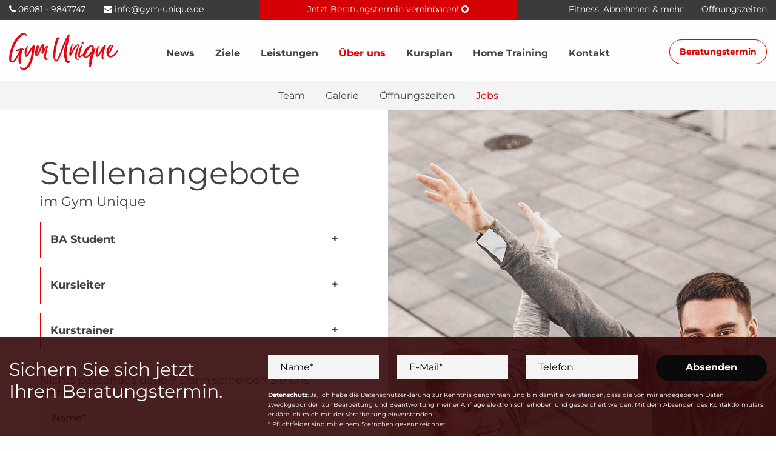

--- FILE ---
content_type: text/html; charset=utf-8
request_url: https://www.gym-unique.de/ueber-uns/jobs.html
body_size: 6820
content:
<!DOCTYPE html>
<html class="no-js" lang="de">
<head>

<meta charset="utf-8">
<!-- 
	#####
	  ###
	    #
	#####  igroup Internetagentur GmbH & Co. KG
	#####  Ewald-Renz-Str. 1
	#####  76669 Bad Schönborn
	#####  E-Mail: info@i-group.de
	#####  Internet: www.i-group.de
	###
	#

	This website is powered by TYPO3 - inspiring people to share!
	TYPO3 is a free open source Content Management Framework initially created by Kasper Skaarhoj and licensed under GNU/GPL.
	TYPO3 is copyright 1998-2018 of Kasper Skaarhoj. Extensions are copyright of their respective owners.
	Information and contribution at https://typo3.org/
-->




<meta name="generator" content="TYPO3 CMS">
<meta http-equiv="x-ua-compatible" content="ie=edge,chrome=1">
<meta name="robots" content="index,follow">
<meta name="viewport" content="width=device-width, initial-scale=1, maximum-scale=1">
<meta http-equiv="cleartype" content="on">


<link rel="stylesheet" type="text/css" href="/typo3temp/assets/css/ffa881a9ff.css?1539178027" media="all">
<link rel="stylesheet" type="text/css" href="/typo3conf/ext/ig_template/Resources/Public/Fonts/fonts.css?1667381162" media="all">
<link rel="stylesheet" type="text/css" href="/typo3conf/ext/ig_template/Resources/Public/Vendor/Fancybox/Css/jquery.fancybox.min.css?1511818698" media="all">
<link rel="stylesheet" type="text/css" href="/typo3conf/ext/ig_template/Resources/Public/Vendor/Swiper/Css/swiper.min.css?1535359419" media="all">
<link rel="stylesheet" type="text/css" href="/typo3conf/ext/ig_template/Resources/Public/Dist/Css/app.css?1541160783" media="all">
<link rel="stylesheet" type="text/css" href="/typo3conf/ext/ig_template/Resources/Public/Vendor/FontAwesome/Css/font-awesome.min.css?1498116904" media="all">
<link rel="stylesheet" type="text/css" href="/typo3conf/ext/ig_template/Resources/Public/Vendor/AnimateCss/Css/animate.min.css?1498116904" media="all">
<link rel="stylesheet" type="text/css" href="/typo3conf/ext/ig_template/Resources/Public/Dist/Css/print.css?1516808624" media="print">
<link rel="stylesheet" type="text/css" href="/typo3conf/ext/ig_iframe/Resources/Public/Css/ig_iframe.css?1505916538" media="all">
<link rel="stylesheet" type="text/css" href="/typo3conf/ext/ig_gallery/Resources/Public/Vendor/OwlCarousel/Css/owl.carousel.min.css?1513077441" media="all">
<link rel="stylesheet" type="text/css" href="/typo3temp/assets/css/5803171523.css?1608637110" media="all">



<script src="/typo3conf/ext/ig_iframe/Resources/Public/JavaScript/ig_iframe.js?1521019877" type="text/javascript"></script>


<link rel="shortcut icon" href="/favicon.ico">
<script>
// Set to the same value as the web property used on the site
var gaProperty = 'UA-128547078-1';

// Disable tracking if the opt-out cookie exists.
var disableStr = 'ga-disable-' + gaProperty;
if (document.cookie.indexOf(disableStr + '=true') > -1) {
  window[disableStr] = true;
}

// Opt-out function
function gaOptout() {
  document.cookie = disableStr + '=true; expires=Thu, 31 Dec 2099 23:59:59 UTC; path=/';
  window[disableStr] = true;
}
</script>
<!-- Global Site Tag (gtag.js) - Google Analytics -->
<script async src="https://www.googletagmanager.com/gtag/js?id=UA-128547078-1"></script>
<script>
  window.dataLayer = window.dataLayer || [];
  function gtag(){dataLayer.push(arguments);}
  gtag('js', new Date());

  gtag('config', 'UA-128547078-1', { 'anonymize_ip': true });
</script>
<title>Jobs  im Fitnessstudio Neu-Anspach (Hochtaunuskreis ): Gym Unique</title><meta name="description" content=""><link rel="canonical" href="https://www.gym-unique.de/ueber-uns/jobs.html" /><meta property="og:type" content="website" /><meta property="og:title" content="Jobs" /><meta property="og:url" content="https://www.gym-unique.de/ueber-uns/jobs.html" /><meta property="og:site_name" content="im Fitnessstudio Neu-Anspach (Hochtaunuskreis ): Gym Unique" /><meta name="twitter:card" content="summary" />
<script>var IgTemplateSettings = {"headerScrolledAt":"24","headerScrollToggleMinWidth":"640","bannerAdjust":"1","fixedHorizontalSubMenu":"1","backToTopButtonAt":"300","backToTopButtonAnimationDuration":"400","backToTopButtonMinWidth":"640","hideMetaBarOnScrolled":"0"};</script>
</head>
<body> <header id="header"> <div class="meta-bar"> <div class="row collapse"> <div class="columns xlarge-4 xlarge-push-4 xxlarge-6 xxlarge-push-3 no-padding-x cta-bar-container"> <div class="cta-bar only-top visible"> <a href="/beratungstermin.html"> <span class="cta-bar-text-full">Passen wir zu Ihnen? - Jetzt Beratungstermin vereinbaren!</span> <span class="cta-bar-text-reduced">Jetzt Beratungstermin vereinbaren!</span> <i class="fa fa-plus-circle"></i> </a> </div> </div> <div class="columns small-8 xmedium-6 xlarge-4 xlarge-pull-4 xxlarge-3 xxlarge-pull-6"> <div class="meta-bar-contact"> <a href="tel:06081 - 9847747"> <i class="fa fa-phone"></i> <span>06081 - 9847747</span> </a> <a href="mailto:info@gym-unique.de"> <i class="fa fa-envelope"></i> <span>info@gym-unique.de</span> </a> </div> </div> <div class="columns small-4 xmedium-6 xlarge-4 xxlarge-3"> <nav class="meta-bar-menu"><ul class="level-1"><li><a href="/">Fitness, Abnehmen & mehr</a></li> <li class="has-dropdown opening-times"> <input type="checkbox" id="toggle-opening-times" class="input-menu" /> <label for="toggle-opening-times" class="label-menu toggle-opening-times" onclick=""> <i class="fa fa-clock-o"></i> <span>Öffnungszeiten</span> </label> <div class="meta-bar-dropdown dropdown-opening-times"> <div class="tx-ig-location"> <table class="ce-table location-opening-hours"> </table> <table class="ce-table location-opening-hours"> <tr> <td> Montag – Freitag </td> <td> 07:00 - 22:00 Uhr <br> </td> </tr> <tr> <td> Samstag + Sonntag </td> <td> 10:00 - 19:00 Uhr <br> </td> </tr> <tr> <td> Feiertag </td> <td> 10:00 - 19:00 Uhr <br> </td> </tr> </table> </div> <a href="/ueber-uns/oeffnungszeiten.html" class="more">Alle Öffnungszeiten</a> </div> </li> </ul></nav> </div> </div> </div> <div class="header-main"> <div class="row"> <div class="columns large-12"> <div class="logo"> <a href="/" title="Gym Unique: Fitnessstudio Neu-Anspach"><img src="/typo3conf/ext/ig_template/Resources/Public/Media/gym-unique-logo.svg" width="370" height="124" alt="Gym Unique: Fitnessstudio Neu-Anspach" ></a> </div> <div class="row"> <div class="columns large-12 large-centered"> <nav class="menu-main"> <input type="checkbox" id="toggle-menu-main" class="input-menu" /> <label for="toggle-menu-main" class="label-menu toggle-menu-main" onclick=""> <span></span> </label> <ul class="level-1"> <li> <a href="/news.html" title="News"> News </a> </li> <li class=" sub"> <a href="/ziele.html" title="Ziele"> Ziele </a> <input type="checkbox" id="toggle-menu-43" class="input-menu" /> <label for="toggle-menu-43" class="label-menu"> <i class="fa fa-angle-down"></i> <i class="fa fa-angle-up"></i> </label> <ul class="level-2"> <li> <a href="/ziele/abnehmen.html" title="Abnehmen"> Abnehmen </a> </li> <li> <a href="/ziele/stark-sein.html" title="Stark sein"> Stark sein </a> </li> <li> <a href="/ziele/gesund-sein.html" title="Gesund sein"> Gesund sein </a> </li> <li> <a href="/ziele/ausgleich-finden.html" title="Ausgleich finden"> Ausgleich finden </a> </li> </ul> </li> <li class=" sub"> <a href="/leistungen.html" title="Leistungen"> Leistungen </a> <input type="checkbox" id="toggle-menu-44" class="input-menu" /> <label for="toggle-menu-44" class="label-menu"> <i class="fa fa-angle-down"></i> <i class="fa fa-angle-up"></i> </label> <ul class="level-2"> <li class=" sub"> <a href="/leistungen/sport-fitness.html" title="Sport &amp; Fitness"> Sport &amp; Fitness <i class="fa fa-angle-right"></i> </a> <input type="checkbox" id="toggle-menu-117" class="input-menu" /> <label for="toggle-menu-117" class="label-menu"> <i class="fa fa-angle-down"></i> <i class="fa fa-angle-up"></i> </label> <ul class="level-3"> <li> <a href="/leistungen/sport-fitness/cardiotraining.html" title="Cardiotraining"> Cardiotraining </a> </li> <li> <a href="/leistungen/sport-fitness/krafttraining.html" title="Krafttraining"> Krafttraining </a> </li> <li> <a href="/leistungen/sport-fitness/rueckentraining.html" title="Rückentraining"> Rückentraining </a> </li> <li> <a href="/leistungen/sport-fitness/faszientraining.html" title="Faszientraining"> Faszientraining </a> </li> <li> <a href="/leistungen/sport-fitness/vibrationstraining.html" title="Vibrationstraining"> Vibrationstraining </a> </li> <li> <a href="/leistungen/sport-fitness/functional-training.html" title="Functional Training"> Functional Training </a> </li> <li> <a href="/leistungen/sport-fitness/freihantelbereich.html" title="Freihantelbereich"> Freihantelbereich </a> </li> </ul> </li> <li class=" sub"> <a href="/leistungen/gesundheit/firmenfitness.html" title="Gesundheit"> Gesundheit <i class="fa fa-angle-right"></i> </a> <input type="checkbox" id="toggle-menu-130" class="input-menu" /> <label for="toggle-menu-130" class="label-menu"> <i class="fa fa-angle-down"></i> <i class="fa fa-angle-up"></i> </label> <ul class="level-3"> <li> <a href="/leistungen/gesundheit/firmenfitness.html" title="Firmenfitness"> Firmenfitness </a> </li> </ul> </li> <li class=" sub"> <a href="/leistungen/wellness/massage.html" title="Wellness"> Wellness <i class="fa fa-angle-right"></i> </a> <input type="checkbox" id="toggle-menu-135" class="input-menu" /> <label for="toggle-menu-135" class="label-menu"> <i class="fa fa-angle-down"></i> <i class="fa fa-angle-up"></i> </label> <ul class="level-3"> <li> <a href="/leistungen/wellness/massage.html" title="Massage"> Massage </a> </li> <li> <a href="/leistungen/wellness/solarium.html" title="Solarium"> Solarium </a> </li> </ul> </li> </ul> </li> <li class="act sub"> <a href="/ueber-uns.html" title="Über uns"> Über uns </a> <input type="checkbox" id="toggle-menu-4" class="input-menu" /> <label for="toggle-menu-4" class="label-menu"> <i class="fa fa-angle-down"></i> <i class="fa fa-angle-up"></i> </label> <ul class="level-2"> <li> <a href="/ueber-uns/team.html" title="Team"> Team </a> </li> <li> <a href="/ueber-uns/galerie.html" title="Galerie"> Galerie </a> </li> <li> <a href="/ueber-uns/oeffnungszeiten.html" title="Öffnungszeiten"> Öffnungszeiten </a> </li> <li class="act"> <a href="/ueber-uns/jobs.html" title="Jobs"> Jobs </a> </li> </ul> </li> <li> <a href="/kursplan.html" title="Kursplan"> Kursplan </a> </li> <li> <a href="/home-training.html" title="Home Training"> Home Training </a> </li> <li> <a href="/kontakt.html" title="Kontakt"> Kontakt </a> </li> <li class="menu-main-cta"> <a href="/beratungstermin.html" title="Beratungstermin" class="button hollow menu-main-cta-secondary">Beratungstermin</a> </li> </ul> </nav> </div> </div> </div> </div> </div> </header> <div class="banner"> </div> <nav class="menu-sub"> <ul class="level-1"> <li> <a href="/ueber-uns/team.html" title="Team">Team</a> </li> <li> <a href="/ueber-uns/galerie.html" title="Galerie">Galerie</a> </li> <li> <a href="/ueber-uns/oeffnungszeiten.html" title="Öffnungszeiten">Öffnungszeiten</a> </li> <li class="act"> <a href="/ueber-uns/jobs.html" title="Jobs">Jobs</a> </li> </ul> </nav> <main> <div id="c1014" class="frame frame-default frame-type-fluidcontent_content frame-layout-0"><section class="big-image-text bgcolor-1 big-image-text-image-side-right"><div class="big-image-text-image bgcolor-1" style="background-image:url(/fileadmin/content/jobs-fitnessstudio-neu-anspach-gym-unique.jpg);background-position:center center;background-repeat:no-repeat;"></div><div class="row" data-equalizer="big-image-text" data-equalize-on="large" data-equalize-on-stack="false"><div class="columns large-6 large-push-6 big-image-text-image-column bgcolor-1" data-equalizer-watch="big-image-text" style="background-image:url(/fileadmin/content/jobs-fitnessstudio-neu-anspach-gym-unique.jpg);background-position:center center;background-repeat:no-repeat;"></div><div class="columns large-6 large-pull-6" data-equalizer-watch="big-image-text"><div class="big-image-text-content"><div id="c388" class="frame frame-default frame-type-fluidcontent_content frame-layout-0"><div class="headline-text-element type-left alignment-top"><div class="headline-text-element-wrap"><h2 class="headline-text-element-headline">Stellenangebote</h2><h3 class="headline-text-element-description">im Gym Unique</h3></div></div></div><div id="c1015" class="frame frame-default frame-type-fluidcontent_content frame-layout-0"><ul class="accordion" data-accordion data-allow-all-closed="true"><li class="accordion-item" data-accordion-item><a href="#" class="accordion-title"><p>BA Student</p></a><div class="accordion-content" data-tab-content><div id="c1035" class="frame frame-default frame-type-textpic frame-layout-0"><header><h4 class=""> Duales Studium zum Bachelor of Arts </h4></header><div class="ce-textpic ce-center ce-above"><div class="ce-bodytext"><p>Wir bieten unseren Mitgliedern auf über 800 qm einen modernen Trainingsbereich mit einer Vielfalt an unterschiedlichen Kursen im Monat und einer großen Anzahl an unterschiedlichen Möglichkeiten.<br /> Wir suchen eine duale Student/-in.<br /><br /><strong>Wir bilden aus zur:</strong></p><ul><li>Fitness-Ökonom</li><li>Sportökonom</li><li>Gesundheitsmanager</li></ul><p>Der Bachelor in Fitness und Wirtschaft setzt Abitur oder Fachabitur voraus. Du bist fitnessbegeistert, sprichst gut deutsch und englisch und die MS Office Programme gehören zu Deinen Grundkenntnissen?<br /> Du bist flexibel, motiviert, lernst gerne dazu und hast ein offenes Ohr für Deine Mitmenschen. Du bist interessiert an den Bereichen Fitness, Gesundheit, Wellness, Organisation und Vertrieb.&nbsp; Des Weiteren hast Du Freude an organisatorischen und kaufmännischen Aufgaben. Wenn Du Abwechslung liebst und einen Beruf mit Zukunft suchst, dann ist ein duales Studium, die Kombination aus Unterricht und der Praxiserfahrung, genau das Richtige für Dich.<br /> Wir freuen uns über Deine Bewerbung, inkl. Lebenslauf und Zeugnissen.</p></div></div></div><div id="c1041" class="frame frame-default frame-type-div frame-layout-0"><hr class="ce-div" /></div></div></li><li class="accordion-item" data-accordion-item><a href="#" class="accordion-title"><p>Kursleiter</p></a><div class="accordion-content" data-tab-content><div id="c1037" class="frame frame-default frame-type-text frame-layout-0"><header><h4 class=""> Werde Kursleiter bei uns! </h4></header><p>Macht es Dir Spaß mit Menschen zu arbeiten, sie zu motivieren und ihnen bei ihren Wünschen zu helfen?<br /><br /> Du solltest: &nbsp;<br /> &nbsp;&nbsp;&nbsp; • eine Ausbildung für den Bereich Group Fitness vorweisen<br /> &nbsp;&nbsp;&nbsp; • bereits Erfahrung als Kursleiter haben<br /> &nbsp;&nbsp;&nbsp; • unsere Kunden motivieren&nbsp;<br /> &nbsp;&nbsp;&nbsp; • respektvoll und fair im Team und mit Mitgliedern umgehen&nbsp;<br /><br /> Wir bieten:<br /> &nbsp;&nbsp;&nbsp; • einen attraktiven Arbeitsplatz&nbsp;<br /> &nbsp;&nbsp;&nbsp; • ein angenehmes Arbeitsklima<br /> &nbsp;&nbsp;&nbsp; • interne und externe Weiterbildungsmaßnahmen für Deinen Erfolg</p></div></div></li><li class="accordion-item" data-accordion-item><a href="#" class="accordion-title"><p>Kurstrainer</p></a><div class="accordion-content" data-tab-content><div id="c1042" class="frame frame-default frame-type-text frame-layout-0"><header><h4 class=""> Kurstrainer für alle gängigen Kurse gesucht! </h4></header><p>Macht es Dir Spaß mit Menschen zu arbeiten, sie zu motivieren und ihnen bei ihren Wünschen zu helfen?<br /><br /> Du solltest: &nbsp;<br /> &nbsp;&nbsp;&nbsp; • bereits Erfahrung als Kurstrainer haben<br /> &nbsp;&nbsp;&nbsp; • unsere Kunden motivieren&nbsp;<br /> &nbsp;&nbsp;&nbsp; • respektvoll und fair im Team und mit Mitgliedern umgehen&nbsp;<br /><br /> Wir bieten:<br /> &nbsp;&nbsp;&nbsp; • einen attraktiven Arbeitsplatz&nbsp;<br /> &nbsp;&nbsp;&nbsp; • ein angenehmes Arbeitsklima<br /> &nbsp;&nbsp;&nbsp; • interne und externe Weiterbildungsmaßnahmen für Deinen Erfolg</p></div></div></li></ul></div><div id="c1040" class="frame frame-default frame-type-div frame-layout-0"><hr class="ce-div" /></div><div id="c1039" class="frame frame-default frame-type-text frame-layout-0"><header><h4 class=""> Nichts passendes dabei? Dann schreiben Sie uns einfach: </h4></header></div><div id="c1036" class="frame frame-default frame-type-shortcut frame-layout-0"><div id="c19" class="frame frame-default frame-type-form_formframework frame-layout-0"><form enctype="multipart/form-data" method="post" class="form-custom" id="contact" action="/ueber-uns/jobs.html?tx_form_formframework%5Baction%5D=perform&amp;tx_form_formframework%5Bcontroller%5D=FormFrontend&amp;cHash=2f9428f4a7e494731bc0d42b85249e48#contact"><div><input type="hidden" name="tx_form_formframework[contact][__state]" value="TzozOToiVFlQTzNcQ01TXEZvcm1cRG9tYWluXFJ1bnRpbWVcRm9ybVN0YXRlIjoyOntzOjI1OiIAKgBsYXN0RGlzcGxheWVkUGFnZUluZGV4IjtpOjA7czoxMzoiACoAZm9ybVZhbHVlcyI7YTowOnt9fQ==ff9686dc4692379db39b7c6a35320d13c5651e83" /><input type="hidden" name="tx_form_formframework[__trustedProperties]" value="a:1:{s:7:&quot;contact&quot;;a:5:{s:4:&quot;name&quot;;i:1;s:5:&quot;email&quot;;i:1;s:7:&quot;website&quot;;i:1;s:7:&quot;message&quot;;i:1;s:13:&quot;__currentPage&quot;;i:1;}}9ae2c3ed3c5f4756e87d32755bacd4558595136e" /></div><div class="input-wrap field-type-text"><label for="contact-name">Name*</label><input required="required" id="contact-name" type="text" name="tx_form_formframework[contact][name]" /></div><div class="input-wrap field-type-text"><label for="contact-email">E-Mail*</label><input required="required" id="contact-email" type="email" name="tx_form_formframework[contact][email]" /></div><input placeholder="Website*" autocomplete="off" class="contact_website" id="contact-website" type="text" name="tx_form_formframework[contact][website]" /><div class="input-wrap field-type-textarea"><label for="contact-message">Eigene Nachricht*</label><textarea required="required" class="xxlarge" id="contact-message" name="tx_form_formframework[contact][message]"></textarea></div><div class="clearfix"><div class="data-protection-info text-tiny"><p><strong>Datenschutz</strong>: Ja, ich habe die <a href="/datenschutz.html">Datenschutzerklärung</a> zur Kenntnis genommen und bin damit einverstanden, dass die von mir angegebenen Daten zweckgebunden zur Bearbeitung und Beantwortung meiner Anfrage elektronisch erhoben und gespeichert werden. Mit dem Absenden des Kontaktformulars erkläre ich mich mit der Verarbeitung einverstanden.</p></div></div><div class="actions"><button class="button button-submit" type="submit" name="tx_form_formframework[contact][__currentPage]" value="1"> Absenden </button></div><p class="text-tiny"> * Pflichtfelder sind mit einem Sternchen gekennzeichnet. </p></form></div></div></div></div></div></section></div> <div class="page-cta"> <div class="row"> <div class="columns medium-4"> <h2 class="h3">Sichern Sie sich jetzt<br/>Ihren Beratungstermin.</h2> </div> <div class="columns medium-8"> <div id="c1006" class="frame frame-default frame-type-form_formframework frame-layout-0"><form enctype="multipart/form-data" method="post" class="form-custom" id="cta-footer" action="/ueber-uns/jobs.html?tx_form_formframework%5Baction%5D=perform&amp;tx_form_formframework%5Bcontroller%5D=FormFrontend&amp;cHash=2f9428f4a7e494731bc0d42b85249e48#cta-footer"><div><input type="hidden" name="tx_form_formframework[cta-footer][__state]" value="TzozOToiVFlQTzNcQ01TXEZvcm1cRG9tYWluXFJ1bnRpbWVcRm9ybVN0YXRlIjoyOntzOjI1OiIAKgBsYXN0RGlzcGxheWVkUGFnZUluZGV4IjtpOjA7czoxMzoiACoAZm9ybVZhbHVlcyI7YTowOnt9fQ==ff9686dc4692379db39b7c6a35320d13c5651e83" /><input type="hidden" name="tx_form_formframework[__trustedProperties]" value="a:1:{s:10:&quot;cta-footer&quot;;a:5:{s:7:&quot;website&quot;;i:1;s:4:&quot;name&quot;;i:1;s:5:&quot;email&quot;;i:1;s:5:&quot;phone&quot;;i:1;s:13:&quot;__currentPage&quot;;i:1;}}a4208e345ac9d0a7612e37ef60793a4fe574a01e" /></div><input autocomplete="off" class="contact_website" id="cta-footer-website" type="text" name="tx_form_formframework[cta-footer][website]" /><div class="row"><div class="columns xsmall-6 small-6 medium-6 large-3 xlarge-3"><div class="input-wrap field-type-text"><label for="cta-footer-name">Name*</label><input required="required" id="cta-footer-name" type="text" name="tx_form_formframework[cta-footer][name]" /></div></div><div class="columns xsmall-6 small-6 medium-6 large-3 xlarge-3"><div class="input-wrap field-type-text"><label for="cta-footer-email">E-Mail*</label><input required="required" id="cta-footer-email" type="email" name="tx_form_formframework[cta-footer][email]" /></div></div><div class="columns xsmall-6 small-6 medium-12 large-3 xlarge-3"><div class="input-wrap field-type-text"><label for="cta-footer-phone">Telefon</label><input id="cta-footer-phone" type="text" name="tx_form_formframework[cta-footer][phone]" /></div></div><div class="columns xsmall-6 small-6 medium-12 large-3 xlarge-3"><button class="button button-submit expanded" type="submit" name="tx_form_formframework[cta-footer][__currentPage]" value="1"> Absenden </button></div></div><div class="clearfix"><div class="data-protection-info text-tiny"><p><strong>Datenschutz</strong>: Ja, ich habe die <a href="/datenschutz.html">Datenschutzerklärung</a> zur Kenntnis genommen und bin damit einverstanden, dass die von mir angegebenen Daten zweckgebunden zur Bearbeitung und Beantwortung meiner Anfrage elektronisch erhoben und gespeichert werden. Mit dem Absenden des Kontaktformulars erkläre ich mich mit der Verarbeitung einverstanden.</p></div></div><p class="text-tiny"> * Pflichtfelder sind mit einem Sternchen gekennzeichnet. </p></form></div> </div> </div> <div class="page-cta-arrows"> <i class="fa fa-angle-up"></i> <i class="fa fa-angle-down"></i> </div> </div> </main> <footer id="footer"> <div id="c585" class="frame frame-default frame-type-fluidcontent_content frame-layout-0"><div class="footer-top" itemscope itemtype="http://schema.org/HealthClub"><meta itemprop="priceRange" content="5€-99€" /><div class="row"><div class="columns large-12"><div class="footer-contact"><div class="row medium-up-2 large-up-4" data-equalizer="footer-contact"><div class="column"><div class="footer-contact-box" data-equalizer-watch="footer-contact"><div class="footer-contact-box-inner"><a href="mailto:info@gym-unique.de"><i class="fa fa-envelope" aria-hidden="true"></i><span itemprop="email">Schreiben Sie uns</span></a></div></div></div><div class="column"><div class="footer-contact-box" data-equalizer-watch="footer-contact"><div class="footer-contact-box-inner"><a href="tel:06081 - 9847747"><i class="fa fa-phone" aria-hidden="true"></i><span itemprop="telephone">06081 - 9847747</span></a></div></div></div><div class="column"><div class="footer-contact-box" data-equalizer-watch="footer-contact"><div class="footer-contact-box-inner"><i class="fa fa-map-marker" aria-hidden="true"></i><span itemprop="address" itemscope itemtype="http://schema.org/PostalAddress"><span itemprop="streetAddress">Rudolf-Diesel Str. 9</span><br><span itemprop="postalCode">61267</span> &nbsp;<span itemprop="addressLocality">Neu-Anspach</span></span></div></div></div><div class="column"><div class="footer-contact-box footer-contact-icons-box" data-equalizer-watch="footer-contact"><div class="footer-contact-box-inner"><a target="_blank" href="https://www.facebook.com/gymunique.fitness"><i class="fa fa-facebook" aria-hidden="true"></i></a></div></div></div></div></div><div class="row"><div class="columns xmedium-6 large-5"><p class="h3" itemprop="name"> Gym Unique </p><div itemprop="description"><p>Gym Unique - mehr als nur ein Fitnessstudio in Neu-Anspach. Wir sind Ihr Experte für Fitness &amp; Gesundheit in Wehrheim, Usingen, Schmitten, Weilrod, Westerfeld, Hausen-Arnsbach, Rod am Berg, Neu-Anspach und Umgebung - überzeugen Sie sich selbst und besuchen Sie uns!</p></div><div class="footer-logo"><a href="/"><img itemprop="image" alt="Gym Unique: Fitnessstudio Neu-Anspach" src="/typo3conf/ext/ig_template/Resources/Public/Media/gym-unique-logo.svg" width="370" height="124" /></a></div></div><div class="columns small-6 xmedium-3 large-offset-1 large-3"><p class="h3">Leistungen</p><nav class="footer-links"><ul class="level-1"><li><a title="Cardiotraining" href="/leistungen/sport-fitness/cardiotraining.html">Cardiotraining</a></li><li><a title="Krafttraining" href="/leistungen/sport-fitness/krafttraining.html">Krafttraining</a></li><li><a title="Rückentraining" href="/leistungen/sport-fitness/rueckentraining.html">Rückentraining</a></li><li><a title="Faszientraining" href="/leistungen/sport-fitness/faszientraining.html">Faszientraining</a></li></ul></nav></div><div class="columns small-6 xmedium-3 large-3"><p class="h3">Über uns</p><nav class="footer-links"><ul class="level-1"><li><a title="Öffnungszeiten" href="/ueber-uns/oeffnungszeiten.html">Öffnungszeiten</a></li><li><a href="/ueber-uns/jobs.html" /></li><li><a title="Jobs" href="/ueber-uns/jobs.html">Jobs</a></li></ul></nav></div></div></div></div></div><div class="footer-bar"><div class="row"><div class="columns xmedium-9"><a class="igroup" title="Webdesign und Webentwicklung für Gym Unique: TYPO3 Agentur igroup Internetagentur" target="_blank" href="https://www.i-group.de">Webdesign und Webentwicklung für Gym Unique: TYPO3 Agentur igroup Internetagentur</a></div><div class="columns xmedium-3"><nav class="footer-legal-links"><ul class="level-1"><li><a title="Impressum" href="/impressum.html">Impressum</a></li><li><a title="Datenschutz" href="/datenschutz.html">Datenschutz</a></li></ul></nav></div></div></div></div> </footer> <script src="/typo3conf/ext/ig_template/Resources/Public/Vendor/JQuery/jquery-3.3.1.min.js?1517815864" type="text/javascript"></script> <script src="/typo3conf/ext/ig_template/Resources/Public/Vendor/JQueryUi/jquery-ui.min.js?1538454578" type="text/javascript"></script> <script src="/typo3conf/ext/ig_template/Resources/Public/Vendor/JQueryUi/datepicker-de.js?1538470975" type="text/javascript"></script> <script src="/typo3conf/ext/ig_template/Resources/Public/Vendor/Fancybox/Js/jquery.fancybox.min.js?1511818698" type="text/javascript"></script> <script src="/typo3conf/ext/ig_template/Resources/Public/Dist/Js/foundation.min.js?1536244850" type="text/javascript"></script> <script src="https://www.youtube.com/iframe_api" type="text/javascript"></script> <script src="/typo3conf/ext/ig_template/Resources/Public/Vendor/Swiper/Js/swiper.min.js?1535359433" type="text/javascript"></script> <script src="/typo3conf/ext/ig_template/Resources/Public/Dist/Js/app.js?1541153099" type="text/javascript"></script> <script src="/typo3conf/ext/ig_gallery/Resources/Public/Vendor/OwlCarousel/Js/owl.carousel.min.js?1513077441" type="text/javascript"></script> </body> </html>

--- FILE ---
content_type: text/css; charset=utf-8
request_url: https://www.gym-unique.de/typo3conf/ext/ig_template/Resources/Public/Fonts/fonts.css?1667381162
body_size: 326
content:
/* montserrat-300 - latin */
@font-face {
	font-family: 'Montserrat';
	font-style: normal;
	font-weight: 300;
	src: url('./montserrat-v25-latin-300.eot'); /* IE9 Compat Modes */
	src: local(''),
	url('./montserrat-v25-latin-300.eot?#iefix') format('embedded-opentype'), /* IE6-IE8 */
	url('./montserrat-v25-latin-300.woff2') format('woff2'), /* Super Modern Browsers */
	url('./montserrat-v25-latin-300.woff') format('woff'), /* Modern Browsers */
	url('./montserrat-v25-latin-300.ttf') format('truetype'), /* Safari, Android, iOS */
	url('./montserrat-v25-latin-300.svg#Montserrat') format('svg'); /* Legacy iOS */
}
/* montserrat-regular - latin */
@font-face {
	font-family: 'Montserrat';
	font-style: normal;
	font-weight: 400;
	src: url('./montserrat-v25-latin-regular.eot'); /* IE9 Compat Modes */
	src: local(''),
	url('./montserrat-v25-latin-regular.eot?#iefix') format('embedded-opentype'), /* IE6-IE8 */
	url('./montserrat-v25-latin-regular.woff2') format('woff2'), /* Super Modern Browsers */
	url('./montserrat-v25-latin-regular.woff') format('woff'), /* Modern Browsers */
	url('./montserrat-v25-latin-regular.ttf') format('truetype'), /* Safari, Android, iOS */
	url('./montserrat-v25-latin-regular.svg#Montserrat') format('svg'); /* Legacy iOS */
}
/* montserrat-700 - latin */
@font-face {
	font-family: 'Montserrat';
	font-style: normal;
	font-weight: 700;
	src: url('./montserrat-v25-latin-700.eot'); /* IE9 Compat Modes */
	src: local(''),
	url('./montserrat-v25-latin-700.eot?#iefix') format('embedded-opentype'), /* IE6-IE8 */
	url('./montserrat-v25-latin-700.woff2') format('woff2'), /* Super Modern Browsers */
	url('./montserrat-v25-latin-700.woff') format('woff'), /* Modern Browsers */
	url('./montserrat-v25-latin-700.ttf') format('truetype'), /* Safari, Android, iOS */
	url('./montserrat-v25-latin-700.svg#Montserrat') format('svg'); /* Legacy iOS */
}
/* montserrat-300italic - latin */
@font-face {
	font-family: 'Montserrat';
	font-style: italic;
	font-weight: 300;
	src: url('./montserrat-v25-latin-300italic.eot'); /* IE9 Compat Modes */
	src: local(''),
	url('./montserrat-v25-latin-300italic.eot?#iefix') format('embedded-opentype'), /* IE6-IE8 */
	url('./montserrat-v25-latin-300italic.woff2') format('woff2'), /* Super Modern Browsers */
	url('./montserrat-v25-latin-300italic.woff') format('woff'), /* Modern Browsers */
	url('./montserrat-v25-latin-300italic.ttf') format('truetype'), /* Safari, Android, iOS */
	url('./montserrat-v25-latin-300italic.svg#Montserrat') format('svg'); /* Legacy iOS */
}
/* montserrat-italic - latin */
@font-face {
	font-family: 'Montserrat';
	font-style: italic;
	font-weight: 400;
	src: url('./montserrat-v25-latin-italic.eot'); /* IE9 Compat Modes */
	src: local(''),
	url('./montserrat-v25-latin-italic.eot?#iefix') format('embedded-opentype'), /* IE6-IE8 */
	url('./montserrat-v25-latin-italic.woff2') format('woff2'), /* Super Modern Browsers */
	url('./montserrat-v25-latin-italic.woff') format('woff'), /* Modern Browsers */
	url('./montserrat-v25-latin-italic.ttf') format('truetype'), /* Safari, Android, iOS */
	url('./montserrat-v25-latin-italic.svg#Montserrat') format('svg'); /* Legacy iOS */
}
/* montserrat-700italic - latin */
@font-face {
	font-family: 'Montserrat';
	font-style: italic;
	font-weight: 700;
	src: url('./montserrat-v25-latin-700italic.eot'); /* IE9 Compat Modes */
	src: local(''),
	url('./montserrat-v25-latin-700italic.eot?#iefix') format('embedded-opentype'), /* IE6-IE8 */
	url('./montserrat-v25-latin-700italic.woff2') format('woff2'), /* Super Modern Browsers */
	url('./montserrat-v25-latin-700italic.woff') format('woff'), /* Modern Browsers */
	url('./montserrat-v25-latin-700italic.ttf') format('truetype'), /* Safari, Android, iOS */
	url('./montserrat-v25-latin-700italic.svg#Montserrat') format('svg'); /* Legacy iOS */
}


--- FILE ---
content_type: text/css; charset=utf-8
request_url: https://www.gym-unique.de/typo3temp/assets/css/5803171523.css?1608637110
body_size: 271
content:


.bgcolor-1 {
	background: #fff;
	
	
	
}

.bgcolor-5 {
	background: #f4f4f4;
	
	
	
}

.bgcolor-6 {
	background: #4f4e4e;
	
			color: #ffffff;
		
	
	
}

.bgcolor-7 {
	background: #de1323;
	
	
	
}

.bgcolor-8 {
	background: #ffffff;
	
	
		background-image: url("/fileadmin/background/fitnessstudio-neu-anspach-gym-unique.jpg");
		background-position: center top;
		background-repeat: no-repeat;
		background-size: cover;
	
	
}

.bgcolor-9 {
	background: #d6d6d6;
	
			color: #ffffff;
		
	
	
		
				background: -webkit-linear-gradient(left top, #d6d6d6, #757575); /* For Safari 5.1 to 6.0 */
				background: -o-linear-gradient(bottom right, #d6d6d6, #757575); /* For Opera 11.1 to 12.0 */
				background: -moz-linear-gradient(bottom right, #d6d6d6, #757575); /* For Firefox 3.6 to 15 */
				background: linear-gradient(to bottom right, #d6d6d6, #757575); /* Standard syntax */
			
	
}

.bgcolor-10 {
	background: #424242;
	
			color: #ffffff;
		
	
	
}

.bgcolor-11 {
	background: #df0004;
	
			color: #ffffff;
		
	
		background-image: url("/fileadmin/teaser/stark-sein-handeln-fitnessstudio-neu-anspach-gym-unique.jpg");
		background-position: center top;
		background-repeat: no-repeat;
		background-size: cover;
	
	
}



--- FILE ---
content_type: image/svg+xml
request_url: https://www.gym-unique.de/typo3conf/ext/ig_template/Resources/Public/Media/gym-unique-logo.svg
body_size: 11387
content:
<svg id="Ebene_1" data-name="Ebene 1" xmlns="http://www.w3.org/2000/svg" viewBox="0 0 370.25 124.54"><defs><style>.cls-1{fill:#e30613;}</style></defs><title>gym-unique-logo</title><path class="cls-1" d="M345.21,72.83v-.91a36.63,36.63,0,0,1,1.27-7.09c.24-.73.51-1.46.82-2.19s.63-1.45,1-2.18a15.58,15.58,0,0,0,.91-2.27,13.62,13.62,0,0,1,.91-2.27,8.25,8.25,0,0,1,1.81-3.09,7.33,7.33,0,0,1,1-.82,5.8,5.8,0,0,1,1.91-.46l.18.19v.18l-.54,1.82v.18a2.63,2.63,0,0,0-.36,1.09l-.19.36q-.18.18-.18.27c0,.07-.06.16-.18.28a11.94,11.94,0,0,1-.73,1.27c-.36.73-.7,1.45-1,2.18s-.63,1.46-1,2.18c-.61,1.34-1.21,2.58-1.82,3.73s-1.21,2.39-1.81,3.73c-.25.61-.52,1.24-.82,1.91a9.86,9.86,0,0,1-1.18,1.91h.18a.52.52,0,0,0-.18.36Zm-6.55-7.46a14.14,14.14,0,0,0-.54,1.46,6.24,6.24,0,0,1-.37,1.45,5.16,5.16,0,0,1-.09,1,8.44,8.44,0,0,1-.27,1,2.53,2.53,0,0,1-.18,1.09v2a2,2,0,0,0,.18.91,5.66,5.66,0,0,0,.09.91,5.77,5.77,0,0,1,.09.91,15,15,0,0,1,.55,2.27,18.54,18.54,0,0,0,.54,2.46,16.88,16.88,0,0,0,.91,2.72A18.78,18.78,0,0,0,341,86.28a4.61,4.61,0,0,0,1.28,1.18,9.54,9.54,0,0,0,1.63.82c.49.12,3.46,1.27,3.82,1.27a1.62,1.62,0,0,0,.73.19,5.14,5.14,0,0,1,1.45.36H351a7.56,7.56,0,0,0,1-.09,2.11,2.11,0,0,1,.64-.09c.73-.12,1.36-.25,1.91-.37A11.33,11.33,0,0,0,356.3,89a11.83,11.83,0,0,1,1.54-.64,8.37,8.37,0,0,0,1.73-.82,20.51,20.51,0,0,0,2.73-1.63c.84-.61,1.69-1.28,2.54-2l.91-.91.91-.73.55-.54.36-.37.91-.91a5,5,0,0,0,.91-1.09l.91-.91a2.09,2.09,0,0,1,.36-.54,2,2,0,0,0,.36-.55,1,1,0,0,0,.46-.36,2.81,2.81,0,0,1,.45-.55,4.45,4.45,0,0,1,.73-1.09,5.88,5.88,0,0,1,.36-.63,7.27,7.27,0,0,0,.37-.64,2.18,2.18,0,0,1,.36-.55,2.37,2.37,0,0,0,.37-.54,1.94,1.94,0,0,1,.36-.55,2.09,2.09,0,0,0,.36-.54,11.41,11.41,0,0,0,.64-1.09c.18-.37.39-.79.64-1.28s.24-.93.36-1.36.24-.88.36-1.36a11.15,11.15,0,0,0,.37-3.46c-.37-.12-.85.12-1.46.73a6.5,6.5,0,0,0-1.27,1.64,6.14,6.14,0,0,1-.55.72l-.54.55-.37.54a2.7,2.7,0,0,1-.54.73l-1.09,1.27a1.24,1.24,0,0,0-.27.37,1.76,1.76,0,0,1-.28.36l-.54.55-.55.72-.36.19-.18.36-2,2a2.64,2.64,0,0,0-.46.54,2.32,2.32,0,0,1-.45.55,2.38,2.38,0,0,0-.46.55,2.56,2.56,0,0,1-.45.54l-.37.36-.54.37-.73.91-.91.91a1,1,0,0,1-.36.45,2.38,2.38,0,0,0-.55.46,11,11,0,0,1-1.45,1.09l-.73.54-.73.55-.36.36-.36.18-.91.55a1.67,1.67,0,0,1-.73.45,1.65,1.65,0,0,0-.73.46,12.44,12.44,0,0,1-3.63,1.45s-.79.18-.91.18h-1.27s-1.52-.36-1.64-.72l-.55-.55a.16.16,0,0,0-.18-.18.52.52,0,0,0-.18-.36,5.22,5.22,0,0,0-.36-.64,4.16,4.16,0,0,1-.37-.64,9.28,9.28,0,0,1-1.09-3.82v-.18q.18-.36.27-.36c.06,0,.15-.06.28-.18s.21-.18.27-.18.15-.12.27-.37l1.09-1.09a4.67,4.67,0,0,0,.91-1.27,3.08,3.08,0,0,0,.46-.55,2.56,2.56,0,0,1,.45-.54,13.49,13.49,0,0,1,.91-1.28c.48-.72.94-1.42,1.36-2.09a15.49,15.49,0,0,0,1.19-2.27,21.49,21.49,0,0,0,1-1.91c.3-.66.63-1.36,1-2.09.48-1,1-2,1.45-3a29.26,29.26,0,0,0,1.27-3.18,3.34,3.34,0,0,0,.37-.91l.18-.36.18-.91c.12-.49.3-1.21.55-2.18a7.84,7.84,0,0,0,0-2.37,3.15,3.15,0,0,0-.55-1.45,3,3,0,0,0-1.27-1.46c0-.12-.12-.18-.37-.18l-.36-.18a1.3,1.3,0,0,0-1.09-.18h-1.09a6.49,6.49,0,0,0-2.55.54,16.32,16.32,0,0,0-2.36,1.09,1.47,1.47,0,0,1-.36.28,1.29,1.29,0,0,0-.37.27l-.18.18c-.61.49-1.15.94-1.64,1.36a12.21,12.21,0,0,0-1.45,1.55l-2.73,3.27c-.36.61-.76,1.21-1.18,1.82s-.82,1.21-1.18,1.82c-.12.24-.25.48-.36.73s-.25.48-.37.72a3.28,3.28,0,0,0-.36,1.46,1.45,1.45,0,0,0-.18.63,1.48,1.48,0,0,1-.19.64,2.85,2.85,0,0,0-.36,1.09m-35.45-2.18-.55,1.09a.76.76,0,0,1-.18.55v.54a.84.84,0,0,1-.09.37.8.8,0,0,0-.09.36l-.37.73a1.94,1.94,0,0,0-.36,1.09,2.08,2.08,0,0,1-.18.91,1.79,1.79,0,0,0-.18.81,1.68,1.68,0,0,1-.19.82,4.09,4.09,0,0,0-.18,1.46v7.27A7.2,7.2,0,0,1,301,81a2.92,2.92,0,0,0,.91,1.63l.19.19a6.6,6.6,0,0,1,.27,1.18,2.84,2.84,0,0,0,.45,1.18,1.07,1.07,0,0,0,.18.73,3,3,0,0,1,.37.91,2.77,2.77,0,0,0,1.45,1.27.52.52,0,0,0,.37.18,1.38,1.38,0,0,1,.54.18h1.46l1.63-.54a9.71,9.71,0,0,1,1.46-1.09,1.45,1.45,0,0,0,.27-.37,1.41,1.41,0,0,1,.27-.36q.18,0,.18-.09c0-.06.06-.09.19-.09a.54.54,0,0,1,.18-.37c.24-.24.48-.51.73-.81s.48-.64.72-1c1.58-2.19,3-4.37,4.37-6.55q1.82-2.91,3.45-5.64t3.09-5.45a5.68,5.68,0,0,0,.55-1c.12-.3.24-.58.36-.82-.24,1-.45,1.85-.64,2.64s-.39,1.6-.63,2.45-.49,2-.73,3-.48,2.09-.73,3.18a19.31,19.31,0,0,0-.54,2.55c-.12.85-.25,1.7-.37,2.54s-.21,1.85-.27,2.64-.09,1.67-.09,2.64v2.91a12.14,12.14,0,0,0,.36,2.91.52.52,0,0,1,.19.36,5.9,5.9,0,0,0,1.72,3.18,6.46,6.46,0,0,0,2.55,1.36,7.7,7.7,0,0,0,2.54.28,5.4,5.4,0,0,0,1.91-.46c1-.24,1.28-.54.91-.91a1.6,1.6,0,0,0-.72-.18,1.61,1.61,0,0,1-.73-.18c-.61-.12-1-.31-1.09-.55a1,1,0,0,0-.37-.45,1,1,0,0,1-.36-.45,1.26,1.26,0,0,1-.36-.91,2.42,2.42,0,0,1-.19-1.09,3.07,3.07,0,0,1-.18-.91,1.61,1.61,0,0,0-.18-.73V88.64a12.22,12.22,0,0,1,0-4.18c0-.6,0-1.24.09-1.91a18.69,18.69,0,0,1,.27-1.91l.55-2.72a6.08,6.08,0,0,0,.18-1.46,4.3,4.3,0,0,1,.37-1.63,21.77,21.77,0,0,0,.54-2.37,20.13,20.13,0,0,1,.55-2.36,27.39,27.39,0,0,1,1.27-4.18,3.41,3.41,0,0,1,.18-1.09,6.63,6.63,0,0,1,.36-.91c.25-.85.49-1.64.73-2.37s.49-1.45.73-2.18c.36-1,.7-1.94,1-2.91s.64-1.94,1-2.91a4.31,4.31,0,0,0,.73-1.45,6.7,6.7,0,0,0,.36-1.64c.12-.84-.06-1.33-.55-1.45a3,3,0,0,0-1.27-.46,1.78,1.78,0,0,0-1.27.28,2,2,0,0,1-1.36.36,2.07,2.07,0,0,0-1.73,1.27v.18a2.3,2.3,0,0,0-1.09,1.1l-.91.9a2.54,2.54,0,0,1-.64.91,2.72,2.72,0,0,0-.63.73c-1,1.21-1.88,2.43-2.73,3.64l-2.55,3.63c-.72,1.09-1.45,2.16-2.18,3.19a35.26,35.26,0,0,0-2,3.18c-.61,1-1.15,1.94-1.64,2.91s-1,1.94-1.63,2.91c-.49.72-.94,1.45-1.37,2.18a16.82,16.82,0,0,1-1.54,2.18,10.3,10.3,0,0,0-.64,1.09,10.18,10.18,0,0,1-.63,1.09c-.25.36-.49.7-.73,1s-.49.64-.73,1l-.18.18-.18.37h-.18V83H307a.16.16,0,0,1-.18-.18V81.55a6.77,6.77,0,0,1,.09-1.09,6.59,6.59,0,0,0,.09-1.09v-2c0-1,0-1.88.1-2.73s.15-1.75.27-2.72a27.31,27.31,0,0,0,.54-2.73,19.36,19.36,0,0,1,.55-2.55,11.23,11.23,0,0,0,.54-1.72,11.42,11.42,0,0,1,.55-1.73,5.15,5.15,0,0,0,.36-1.91,9.17,9.17,0,0,1,.19-1.91,10.82,10.82,0,0,1,.54-2.73,7.86,7.86,0,0,0,1.27-2c.37-1.09.37-1.81,0-2.18a1.65,1.65,0,0,0-1.09,0,5,5,0,0,0-1.63,1.09l-1.28,1.28q-.18.18-.18.27t-.18.27v.18c-.24.37-.52.76-.82,1.19s-.57.81-.82,1.18l-1.36,2.72c-.43.85-.88,1.7-1.36,2.55m-20.64,11-1.91,2.27c-.61.61-1.18,1.25-1.72,1.91s-1.13,1.3-1.73,1.91l-3.46,3.46a12.7,12.7,0,0,1-2,1.63,18.1,18.1,0,0,1-2.18,1.27v.19a18,18,0,0,0-2,.91l-1.09.54a1.45,1.45,0,0,1-.64.18,1.45,1.45,0,0,0-.63.18h-.55a.73.73,0,0,0,.18-.54v-.36l.19-.19v-.18a2.08,2.08,0,0,1,.18-.91,1.25,1.25,0,0,1,.09-.54,1.27,1.27,0,0,0,.09-.55h.18v-.18l.18-.18.19-.18h.18V83.55a6.54,6.54,0,0,0,.27-1.27,4.5,4.5,0,0,1,.45-1.45,30.27,30.27,0,0,1,1.64-4,11.8,11.8,0,0,1,.91-2.19l.55-.9.36-.55.18-.55.73-1.09a4.06,4.06,0,0,0,.54-.91,8.15,8.15,0,0,0,.64-1.09,3.44,3.44,0,0,1,.64-.91l2.72-3.81a39.15,39.15,0,0,1,4.19-4.55,32.17,32.17,0,0,1,2-2.54l2-2.37a4.78,4.78,0,0,1,1.81-1.63A2,2,0,0,1,287,53a1,1,0,0,1,.72-.18h.73q.18.18.18.27t.18.27v.37c0,.12,0,.18.1.18s.09.06.09.18a1.06,1.06,0,0,1,.18.73,3.07,3.07,0,0,0,.18.91v1.81c0,.61,0,1.25-.09,1.91a17.92,17.92,0,0,1-.27,1.91v1.09a.41.41,0,0,1-.09.28.33.33,0,0,0-.1.27v.54a2.31,2.31,0,0,0,0,1.28,1.74,1.74,0,0,0,.1.63,2.06,2.06,0,0,1,.09.64c0,.12,0,.18.09.18s.09.06.09.18H289c-.49.61-.88,1.12-1.19,1.55a8.67,8.67,0,0,1-1,1.18c-.36.36-.69.73-1,1.09s-.69.85-1.18,1.46l-2.09,2.45m3.55,39.55c.48-1.7.88-3.37,1.18-5s.57-3.31.82-5l.72-4c.25-1.34.49-2.67.73-4a3.26,3.26,0,0,0,.18-1,2.93,2.93,0,0,1,.19-1l.54-2c.12-.61.24-1.25.36-1.91a9.8,9.8,0,0,1,.55-1.91l.36-.73a.8.8,0,0,1,.09-.36.86.86,0,0,0,.1-.37l.54-1.45.91-2.91.55-1.46a13.68,13.68,0,0,1,.54-1.45,7.74,7.74,0,0,0,.46-1.55,4.6,4.6,0,0,1,.45-1.36,8.44,8.44,0,0,0,.27-1,7,7,0,0,1,.28-1,3.53,3.53,0,0,0,.27-.91,3.38,3.38,0,0,1,.27-.91,7.12,7.12,0,0,0,.46-1.91,6.91,6.91,0,0,1,.45-1.91c.24-1,.42-1.63.55-2a1.12,1.12,0,0,1,.09-.54,1.27,1.27,0,0,0,.09-.55,1.23,1.23,0,0,0,.36-.91,1.69,1.69,0,0,0,.46-.9,3.17,3.17,0,0,1,.27-.91,2,2,0,0,1,.27-.46,2.08,2.08,0,0,0,.27-.45,1,1,0,0,1,.37-.73l.36-.73v-.18h-.18l-.36-.36h-.37a.52.52,0,0,0-.36-.18h-.55a1.6,1.6,0,0,1-.72.18h-.73a1.41,1.41,0,0,0-1.27.54,6.15,6.15,0,0,1-.73.91c-.25.25-.37.43-.37.55a1.38,1.38,0,0,1-.18.54.71.71,0,0,1-.45-.09.38.38,0,0,0-.27-.09V62.1a3.24,3.24,0,0,0,.36-1.46,12.09,12.09,0,0,0,.18-2.54V55.92a4.84,4.84,0,0,0-.54-2.18,25.32,25.32,0,0,0-1.28-2.55c-.24-.24-.36-.42-.36-.55s-.21-.18-.27-.18-.16-.06-.28-.18a2,2,0,0,0-.91-.73q-.18-.18-.27-.18t-.27-.18a1.26,1.26,0,0,0-.91-.36,2.54,2.54,0,0,0-1.09-.19,5.57,5.57,0,0,0-1.64-.18,4.05,4.05,0,0,1-1.27.18.17.17,0,0,0-.18.19H285A25.45,25.45,0,0,0,280.12,51a48.72,48.72,0,0,0-4.55,2.91,13.17,13.17,0,0,1-2,1.63,13.24,13.24,0,0,0-2,1.64A10,10,0,0,0,269,60.1a5.14,5.14,0,0,1-.91,1.27l-.91.91a12.73,12.73,0,0,0-1.27,1.46,8.88,8.88,0,0,0-.91,1.45,15.42,15.42,0,0,0-1.55,2.18c-.43.73-.88,1.46-1.36,2.18a7,7,0,0,1-.73,1.64,1.41,1.41,0,0,0-.18.55,1.38,1.38,0,0,1-.18.54c-.12.25-.21.46-.28.64a4.94,4.94,0,0,1-.27.63,25.15,25.15,0,0,1-.91,2.64,20.8,20.8,0,0,0-.91,3c-.12.61-.24,1.18-.36,1.73a8.92,8.92,0,0,0-.18,1.91v1.81l.18.37v.54a.39.39,0,0,0,.09.28.37.37,0,0,1,.09.27,2.8,2.8,0,0,0,.36,1.09,6.84,6.84,0,0,0,1.46,2.18,4.3,4.3,0,0,0,1.09.55,7.19,7.19,0,0,1,.91.36h.36l.73.36.73.37a.8.8,0,0,1,.36.09.8.8,0,0,0,.36.09h.37a1.09,1.09,0,0,1,.73.18h1.45a9,9,0,0,0,2.18-.27,15.68,15.68,0,0,0,2-.64,11.89,11.89,0,0,0,1.82-.91,14,14,0,0,1,1.82-.91,31.32,31.32,0,0,0,2.73-1.9,17.47,17.47,0,0,0,2.36-2.28c.6-.6,1.24-1.27,1.91-2s1.3-1.39,1.91-2,.93-1.15,1.36-1.63.82-1,1.18-1.46c-.12.25-.24.52-.36.82s-.25.64-.36,1c-.37.61-.7,1.21-1,1.82s-.64,1.21-1,1.82a1.7,1.7,0,0,0-.46.63,5,5,0,0,1-.27.64l-.18.36c0,.25-.07.37-.19.37v.91a1.38,1.38,0,0,0-.18.54,1.47,1.47,0,0,1-.18.55l-.54,1.09c-.25.72-.43,1.21-.55,1.45a6,6,0,0,0-.36,1.46,2.64,2.64,0,0,0-.37,1.09,1.58,1.58,0,0,0-.18.45,1.71,1.71,0,0,1-.18.46L279.75,95c0,.84,0,2-.09,3.36a41.84,41.84,0,0,1-.45,4.46,5.6,5.6,0,0,0-.18,1.36,3.74,3.74,0,0,1-.19,1.18v2.73a10,10,0,0,0-.09,2.27c.06.67.09,1.18.09,1.55a9.75,9.75,0,0,1,.19,3.54c-.13,1.64-.25,2.94-.37,3.91a7.23,7.23,0,0,0,.55,2.91,3.75,3.75,0,0,0,2.18,1.64,1.35,1.35,0,0,0,1.73-.73c.42-.73.69-1.21.82-1.45s.06-.37.18-.37c.36-.24.54-.49.54-.73v-.72a3,3,0,0,1,.18-.91,3.14,3.14,0,0,0,.19-.91,9.89,9.89,0,0,1,.36-2.18,12.36,12.36,0,0,0,.73-2.18m-28.55-76q-2.91-.74-4.36,4a4.67,4.67,0,0,0,0,3.63,9,9,0,0,0,.91,1.46,1.66,1.66,0,0,0,2.09.27A6.69,6.69,0,0,0,258,45.28a10.24,10.24,0,0,0,1.27-2.54c.3-.91.51-1.55.64-1.91q.18-2.19-2.37-3.09M241.94,76.28a1.69,1.69,0,0,0-.19.73,1.54,1.54,0,0,1-.18.73l-.18,1.63-.18,1.82a9.74,9.74,0,0,0-.18,2.18v.37a13,13,0,0,0,.63,3.72,4.22,4.22,0,0,0,3.18,2.82h2a1.07,1.07,0,0,1,.73-.18c.24,0,.37-.06.37-.18h.36a1.58,1.58,0,0,1,.45-.18,1.92,1.92,0,0,0,.46-.19,1.58,1.58,0,0,1,.45-.18,1.71,1.71,0,0,0,.46-.18,23,23,0,0,0,2.54-1.45,24.35,24.35,0,0,0,2.18-1.64l1.64-1.64A7.77,7.77,0,0,0,258.3,83c.48-.61,1-1.18,1.45-1.73s1-1.12,1.46-1.73a7.57,7.57,0,0,0,1.45-2,8,8,0,0,1,1.46-2c.36-.6.72-1.27,1.09-2a17.67,17.67,0,0,0,.91-2.18c.6-1.7.78-2.66.54-2.91,0-.12-.36.06-1.09.55-.24.24-.48.52-.73.82s-.42.51-.54.63a5,5,0,0,1-.91,1.09l-1.91,2.28c-.67.79-1.36,1.54-2.09,2.27s-1.18,1.21-1.73,1.82-1.12,1.21-1.72,1.82l-.37.36-.36.36-.73.73a11.93,11.93,0,0,1-1.64,1.45l-2.72,2.19c-.49.24-.94.48-1.37.72s-.88.49-1.36.73a1.64,1.64,0,0,1-.73.18h.18V83.55l.19-.36V82.1a2.06,2.06,0,0,1,.09-.64,2,2,0,0,0,.09-.63,3,3,0,0,1,.09-.73,3,3,0,0,0,.09-.73,1.25,1.25,0,0,1,.09-.54,1.27,1.27,0,0,0,.09-.55l.18-1.09.55-3.27a2.08,2.08,0,0,0,.18-.91,2,2,0,0,1,.18-.91c.12-.36.21-.7.28-1a8.44,8.44,0,0,1,.27-1c.24-.61.42-1.12.54-1.55s.25-.93.37-1.54l.54-1.64a12.27,12.27,0,0,1,.55-1.45c.36-1.09.73-2.18,1.09-3.28a23.78,23.78,0,0,1,1.27-3.09,13.05,13.05,0,0,0,.55-1.63l.36-1.46a2.25,2.25,0,0,0-.45-2.27c-.55-.55-.76-.94-.64-1.18s.15-.39.09-.46a.37.37,0,0,1-.09-.27v-.36a2.18,2.18,0,0,0-1.64.36l-.63.64a2.43,2.43,0,0,0-.46.63c-.36.61-.7,1.22-1,1.82a4.7,4.7,0,0,1-.82,1.27,1.47,1.47,0,0,0-.18.55,1.47,1.47,0,0,1-.18.55c-.24.36-.45.69-.64,1a4.82,4.82,0,0,0-.45,1,7.15,7.15,0,0,1-.64,1.09,5.86,5.86,0,0,0-.63,1.27l-.37,1.45a13,13,0,0,1-.54,1.64,2.83,2.83,0,0,0-.37,1.27,10,10,0,0,0-.54,1.28,3.2,3.2,0,0,0-.27.9,3.5,3.5,0,0,1-.28.91q-.36,1.45-.54,2.37a.8.8,0,0,1-.09.36.83.83,0,0,0-.09.36l-.19.91-.18.73-.18.91a1.61,1.61,0,0,0-.18.73,2,2,0,0,0-.18.91,3.77,3.77,0,0,0-.18,1.45m-2.55,19.27a.52.52,0,0,0-.36-.18.54.54,0,0,1-.37-.18.92.92,0,0,0-.36-.45,1.07,1.07,0,0,1-.36-.46,3.8,3.8,0,0,1-.73-1.45,3.38,3.38,0,0,1-.27-.91,3.16,3.16,0,0,0-.28-.91c-.12-.73-.21-1.49-.27-2.27s-.09-1.55-.09-2.28l.36-4c.12-1.33.31-2.66.55-4s.51-2.69.82-4.09.63-2.75,1-4.09c.24-.85.51-1.7.82-2.54s.57-1.76.81-2.73.46-1.94.64-2.91.33-1.94.46-2.91.42-1.79.54-2.45a11.8,11.8,0,0,1,.36-1.55,6.86,6.86,0,0,0,.73-1.55c.24-.66.49-1.36.73-2.09,0-.24.36-2.18.36-2.18a13.48,13.48,0,0,0-.54-1.27,1.16,1.16,0,0,0-.37-.46,2.56,2.56,0,0,1-.54-.45,12.86,12.86,0,0,0-1.27-.55c-.25,0-.85-.18-1.1-.18a20.87,20.87,0,0,0-3.27,1.09,11.47,11.47,0,0,0-2.27,1.28c-.67.48-1.31,1-1.91,1.45a45.05,45.05,0,0,0-3.45,3.46,39.94,39.94,0,0,0-5.1,6.18,9.53,9.53,0,0,1-.9,1.45,9,9,0,0,0-.91,1.46,1.54,1.54,0,0,0-.46.72,1.57,1.57,0,0,1-.45.73,1.55,1.55,0,0,0-.46.82,1.64,1.64,0,0,1-.45.82c-.25.36-.49.72-.73,1.09a11.94,11.94,0,0,0-.73,1.27,7.36,7.36,0,0,0-.63,1.18,7,7,0,0,1-.64,1.18c-.24.61-.45,1.13-.64,1.55s-.39.94-.63,1.55a15.42,15.42,0,0,1,.36-2.73l1.09-5.46c.24-.84.46-1.69.64-2.54s.39-1.76.64-2.73.45-1.94.63-2.91a17.62,17.62,0,0,1,.82-2.91,19.06,19.06,0,0,0,.55-2.82q.18-1.53.36-3a21,21,0,0,0,.18-2.54c0-.73-.12-1.15-.36-1.27s-.55.24-1.28,1.09a12,12,0,0,1-.72,1.27,1.72,1.72,0,0,0-.37.91,4,4,0,0,0-.45.82,3.89,3.89,0,0,1-.46.82,31.3,31.3,0,0,0-1.54,3.63c-.43,1.21-.88,2.43-1.36,3.64a23.89,23.89,0,0,0-1.19,3.27q-.45,1.63-.81,3.27a15.82,15.82,0,0,0-.73,2.73c-.12.61-.22,1.12-.27,1.55s-.16.88-.28,1.36c-.24,1.58-.48,3.12-.72,4.64s-.43,3.12-.55,4.81a11.8,11.8,0,0,1-.09,1.46,13.38,13.38,0,0,0-.09,1.64,6.14,6.14,0,0,0,1,1.9,2.58,2.58,0,0,0,1.73,1,3,3,0,0,0,2.54-.36,9.22,9.22,0,0,0,2-1.82,3.17,3.17,0,0,0,.36-.91,4.83,4.83,0,0,0,.55-1q.18-.45.36-.81a1.27,1.27,0,0,0,.37-.91,1.45,1.45,0,0,0,.27-.37,1.41,1.41,0,0,1,.27-.36A4.65,4.65,0,0,0,221,77a4.42,4.42,0,0,1,.54-1.09c1.21-2.55,2.37-4.79,3.46-6.73l.36-.73c.12-.24.24-.48.37-.72a1.88,1.88,0,0,0,.45-.64,1.88,1.88,0,0,1,.45-.64l1.64-2.72c.61-1,1.21-1.85,1.82-2.64s1.21-1.67,1.82-2.64,1.42-1.88,2.09-2.72a27.38,27.38,0,0,1,2.27-2.55A9.15,9.15,0,0,1,238.48,51l.39-.38a1.7,1.7,0,0,1,.63-.46,5.68,5.68,0,0,0,.64-.27c.24-.12.44-.6,1.09-.18s-.18,1.63-.55,2.36l-1.11,2.56-1.63,3.82c-.61,1.34-1.18,2.64-1.73,3.91s-1.12,2.58-1.73,3.91a8.32,8.32,0,0,0-.54,1.36c-.13.43-.25.94-.37,1.55a6.8,6.8,0,0,0-.27,1.18,2.79,2.79,0,0,1-.45,1.18,23.43,23.43,0,0,0-.73,2.91,9.92,9.92,0,0,0-.55,2,14.16,14.16,0,0,1-.54,2.18c0,.85,0,2-.09,3.55s-.09,3.12-.09,4.82a24.54,24.54,0,0,0,.18,2.82,12.64,12.64,0,0,0,.73,3,5.48,5.48,0,0,0,.9,1.54c.37.42.79.88,1.28,1.37a4.7,4.7,0,0,0,1.27.9,1.6,1.6,0,0,0,.73.46,1.59,1.59,0,0,1,.72.45.17.17,0,0,1,.19.19.33.33,0,0,1,.27.09.41.41,0,0,0,.27.09,3,3,0,0,0,1.27.36,2.28,2.28,0,0,0,1.28.36h1.63a7.93,7.93,0,0,0,2.37-.72c.72-.13,1.09-.43,1.09-.91-.12-.25-.67-.37-1.64-.37a25.12,25.12,0,0,1-4-1.09m-65.82,4,.19-.18c.11-.12.18-.21.18-.27s.06-.15.18-.27a2,2,0,0,1,.36-.55,2.37,2.37,0,0,0,.37-.54q1.26-2.19,2.72-4.91c1.58-3.16,2.85-5.94,3.82-8.37.61-1.45,1.18-2.88,1.73-4.27s1.12-2.76,1.73-4.09Q187.57,69,190.3,62t5.46-14.09c1-2.43,1.93-4.91,2.9-7.46s2-5,3.1-7.45h-.19a17.25,17.25,0,0,1,.82-1.73,14.52,14.52,0,0,0,.82-1.73c-.85,2.43-1.67,4.85-2.45,7.28s-1.55,4.84-2.28,7.27l-.54,1.64c-.12.48-.31,1.09-.55,1.81s-.24,1.19-.36,1.73-.25,1.12-.37,1.73a15.76,15.76,0,0,1-.36,2.91,2.94,2.94,0,0,0-.36,1.27,1.06,1.06,0,0,0-.18.73,1,1,0,0,0-.19.72c-.24,1.1-.45,2.22-.63,3.37s-.4,2.27-.64,3.36c-.48,3.27-.85,6.67-1.09,10.18,0,1,0,2.12.09,3.46s.15,2.85.27,4.54.46,3.46.64,5.28.45,3.69.82,5.63q.36,1.46.63,3a24,24,0,0,0,.82,3.18c.37,1.1.79,2.19,1.28,3.28a16,16,0,0,0,1.81,3.09,2.55,2.55,0,0,1,.55.73,2.82,2.82,0,0,0,.54.72,3.41,3.41,0,0,0,.73.55,2.86,2.86,0,0,1,.73.54,10.64,10.64,0,0,0,2,1.09l.18.19a6.23,6.23,0,0,0,3.18.27,11,11,0,0,0,3.18-1,6.8,6.8,0,0,0,2.37-1.91,4,4,0,0,0,.91-2.45c0-1-.37-1.46-1.09-1.46a6,6,0,0,0-2.37.55,3.38,3.38,0,0,1-2.72-.37,5.28,5.28,0,0,1-1.46-1.27,1.6,1.6,0,0,1-.45-.82,1.69,1.69,0,0,0-.46-.82,13.68,13.68,0,0,0-.54-1.45l-.55-1.64a16.42,16.42,0,0,1-.82-3.18q-.27-1.73-.63-3.54c-.25-1.58-.43-3.12-.55-4.64s-.18-3.06-.18-4.64a41.31,41.31,0,0,1-.09-4.72c.06-1.58.15-3.16.27-4.73s.24-3.3.36-4.82.31-3.06.55-4.64l.36-2.36.19-1.27.18-.55v-.73l.54-2.36.18-1.09a3.11,3.11,0,0,0,.19-1.27l.72-3.09a5.63,5.63,0,0,0,.37-1.64l.36-1.64.91-3.09.73-3.09a1.8,1.8,0,0,0,.18-.82,3.26,3.26,0,0,1,.18-1,1.79,1.79,0,0,0,.18-.81,1.8,1.8,0,0,1,.18-.82c.12-.61.22-1.18.28-1.73s.15-1.12.27-1.73a6.65,6.65,0,0,0,.45-1.72c.06-.55.16-1.12.28-1.73a4.27,4.27,0,0,1,.09-.82,4.19,4.19,0,0,0,.09-.82,5.83,5.83,0,0,0,.36-1.63c.12-.49.21-1,.28-1.46a12.3,12.3,0,0,1,.27-1.45q.36-1.81.54-2.55a5.43,5.43,0,0,0,.19-1.27,2,2,0,0,1,.18-.91L212.3,17a8,8,0,0,0-.18-2.91,2.33,2.33,0,0,0-1.82-1.82,1.24,1.24,0,0,0-1.45.27,12.24,12.24,0,0,0-1.46,1.55c-.61.85-1.12,1.64-1.54,2.36s-.76,1.28-1,1.64c-.61,1.09-1,1.85-1.28,2.27s-.66,1.12-1.27,2.09q-2.55,4.74-4.73,9.46l-4.36,9.45q-1.82,4.18-3.55,8.18t-3.18,8.19Q185,61.37,183.66,65c-.9,2.42-1.84,4.85-2.81,7.27q-1.09,2.91-2.28,5.73c-.79,1.88-1.54,3.79-2.27,5.73-.48,1-.91,1.88-1.27,2.72s-.79,1.76-1.27,2.73l-1.37,2.73c-.42.84-.88,1.69-1.36,2.54a11.54,11.54,0,0,1-.82,1.37c-.3.42-.58.81-.82,1.18a2.56,2.56,0,0,0-.45.54,3.48,3.48,0,0,1-.46.55l-.18.18-.18.18-.18.18-.37.19a1,1,0,0,1-.72.36h-.55l-.73-.36-.54-.55q-1.28-1.09-1.55-4.54a54,54,0,0,1,0-7.64c.18-2.79.46-5.52.82-8.18s.67-4.73.91-6.18V70.28c.12-.85.24-1.66.36-2.45s.25-1.61.37-2.46l.54-3.82a6.63,6.63,0,0,0,.37-2.09,6.71,6.71,0,0,1,.36-2.09c.24-1.09.42-2.15.55-3.18A29.37,29.37,0,0,1,168.3,51a17.91,17.91,0,0,0,.73-2.73,23.43,23.43,0,0,1,.73-2.91,1.74,1.74,0,0,1,.09-.63,2.11,2.11,0,0,0,.09-.64,3.39,3.39,0,0,0,.27-.73,3.83,3.83,0,0,1,.27-.73,5.75,5.75,0,0,1,.37-1.45l.54-1.45.37-1.46a12.84,12.84,0,0,1,.54-1.45l.73-2a.84.84,0,0,1,.09-.37,1.25,1.25,0,0,0,.09-.54l.36-.91.73-1.82c.12-.36.24-.7.36-1s.25-.57.37-.82a2.81,2.81,0,0,0,.45-1.09,1.62,1.62,0,0,1,.46-.91c.12-.36.3-1.09.54-2.18s.12-1.76-.36-2a11.46,11.46,0,0,0-1.82-.55,2,2,0,0,0-1.64.37.86.86,0,0,1-.81.27,2.85,2.85,0,0,0-1.19.09,1.45,1.45,0,0,1-.63.18,1,1,0,0,0-.64.37q-.18,0-.54.36a2.69,2.69,0,0,0-.55.73l-.36.73-.73,1.81a1.47,1.47,0,0,0-.18.55,1.38,1.38,0,0,1-.18.54l-.37.91-.72,2a1.62,1.62,0,0,0-.46.91,3.17,3.17,0,0,1-.27.91l-.55,1.46-.18.72-.18.73L163.21,39c-.12.36-.24.76-.36,1.18s-.25.82-.37,1.18l-.54,2.18c-.12.61-.25,1.19-.37,1.73s-.24,1.12-.36,1.73l-.73,3.45-.72,4c-.25,1.34-.49,2.67-.73,4s-.43,2.37-.55,3.46-.3,2.24-.54,3.45-.22,2.18-.28,3.27a24.71,24.71,0,0,1-.45,3.46,38.27,38.27,0,0,0-.36,5.36V85a4.05,4.05,0,0,0,.18,1.27,15.49,15.49,0,0,0,.27,3c.18.91.39,1.85.64,2.82q.36,2.18.54,3.09c.24.6.49,1.21.73,1.82s.48,1.21.73,1.82a5.27,5.27,0,0,0,.91,1.54c.36.42.72.88,1.09,1.37a11.5,11.5,0,0,0,1.45,1.27,1.64,1.64,0,0,0,.91.45,3,3,0,0,1,.91.28,9.28,9.28,0,0,0,2,.18,1.92,1.92,0,0,1,.91-.18l.36-.19a.41.41,0,0,0,.28-.09.37.37,0,0,1,.27-.09l.73-.36.18-.18.36-.19q.18,0,.18-.09t.18-.09l.37-.18q0-.18.09-.18t.09-.18l.36-.18a10.84,10.84,0,0,0,1.82-2ZM137.94,52.64a1.69,1.69,0,0,0-.27-.36,3.28,3.28,0,0,0-.91-.36c-.13,0-.19,0-.19-.09s-.06-.09-.18-.09H135.3a.37.37,0,0,0-.27.09.37.37,0,0,1-.27.09,2,2,0,0,0-.91.18,10,10,0,0,1-.91.54,3,3,0,0,0-.73.55,11.51,11.51,0,0,1-1.27.91c-.37.36-.73.73-1.09,1.09a6.74,6.74,0,0,0-.91,1.09,32.6,32.6,0,0,0-2.91,4,4.17,4.17,0,0,0-.73,1.46,8.19,8.19,0,0,0,.18-1.55,7.62,7.62,0,0,1,.19-1.55c.11-.6.21-1.12.27-1.54a11.36,11.36,0,0,0,.09-1.55V52.28a7.75,7.75,0,0,0-.18-1.82,3,3,0,0,0-.09-.72c-.07-.25-.16-.55-.28-.91l-.18-.19v-.18l-.36-.36a4.54,4.54,0,0,0-.73-1.09,3.06,3.06,0,0,0-3-.55,8.15,8.15,0,0,0-2.82,1.73A17.56,17.56,0,0,0,116,50.92a22.39,22.39,0,0,0-1.64,2.63,1.67,1.67,0,0,0-.45.91,1.62,1.62,0,0,1-.46.91,18.55,18.55,0,0,0-1.54,3.09,27.7,27.7,0,0,1-1.55,3.28A61.12,61.12,0,0,1,108,67.55c-.61,1.46-1.31,2.91-2.09,4.37a45.51,45.51,0,0,0-2.09,4.36,22.56,22.56,0,0,1-1.18,2.36c-.43.73-.89,1.46-1.37,2.19a1.93,1.93,0,0,1-.73.91,1.54,1.54,0,0,0,.19-.55,1.47,1.47,0,0,1,.18-.55,6,6,0,0,1,.36-1.45c.24-1,.48-2,.73-3a9.78,9.78,0,0,1,1.27-3,1.37,1.37,0,0,0,.18-.55,1.33,1.33,0,0,1,.19-.54,2.72,2.72,0,0,0,.18-1.09,2,2,0,0,1,.18-.91l.36-.73a11.09,11.09,0,0,0,.73-2.18.8.8,0,0,1,.09-.36.84.84,0,0,0,.09-.37l.37-.72a4.66,4.66,0,0,0,.27-.73,3.6,3.6,0,0,1,.27-.73,24.7,24.7,0,0,1,.18-2.54,16,16,0,0,1,.73-3.28,13.16,13.16,0,0,0,1.09-3.82,2.16,2.16,0,0,0-.18-1.9,5.23,5.23,0,0,0-2.55-1.91,3.31,3.31,0,0,0-2.81-.46c-.79.3-1.25.58-1.37.82-.36.85-.73,1.67-1.09,2.45a15.12,15.12,0,0,0-.91,2.64c-.73,2.18-1.36,4.36-1.91,6.55s-1.12,4.42-1.72,6.72c-.13.73-.25,1.49-.37,2.28a13.92,13.92,0,0,1-.54,2.27,22.77,22.77,0,0,0,.54,5.09c.24,1,.42,1.64.55,2a1.46,1.46,0,0,0,.18.91,11.47,11.47,0,0,0,1,2.27,2.92,2.92,0,0,0,2.82,1.55,6,6,0,0,0,3.27-.91,9.68,9.68,0,0,0,2.36-2,2,2,0,0,1,.28-.46,2.08,2.08,0,0,0,.27-.45l1.09-1.64a7.14,7.14,0,0,1,.91-1.63A12.12,12.12,0,0,0,109.12,77c.6-1.09,1.15-2.18,1.64-3.27s1-2.25,1.63-3.46q1.27-2.73,2.46-5.45t2.27-5.64c.36-1.09.7-2.15,1-3.18a18.32,18.32,0,0,1,1.18-3l.55-1.64H120v2a5.66,5.66,0,0,0,.09.91,1.49,1.49,0,0,1-.09.91v1.55a8.19,8.19,0,0,1-.18,1.54,15.94,15.94,0,0,0-.28,1.91,6.83,6.83,0,0,1-.45,1.91,12.3,12.3,0,0,0-.27,1.45c-.07.49-.16,1-.28,1.64a3.1,3.1,0,0,1-.09.73,3,3,0,0,0-.09.72,5.88,5.88,0,0,0-.36,1.64c-.25,1-.49,2-.73,3.09s-.48,2.18-.73,3.27v.19a3.39,3.39,0,0,0,.1,1.72,2.11,2.11,0,0,0,1.72,1.73,3,3,0,0,0,2.46-.36,7.45,7.45,0,0,0,2.09-2l.18-.18,2.73-4.55a11.33,11.33,0,0,0,1.27-2c.36-.73.73-1.45,1.09-2.18.61-1.21,1.24-2.37,1.91-3.46s1.3-2.18,1.91-3.27c.36-.61.69-1.18,1-1.73a11.8,11.8,0,0,1,1.18-1.72,4.34,4.34,0,0,0,.91-1.46l.55-.54.36-.37c.12-.12.36-.12.73,0h.18a4.71,4.71,0,0,0-.73,1c-.24.43-.49.82-.73,1.18a12.2,12.2,0,0,1-.72,1.28c-.25.36-.49.72-.73,1.09l-.55,1.09a21.59,21.59,0,0,1-.81,2.09c-.31.67-.58,1.3-.82,1.91-.61,1.33-1.18,2.7-1.73,4.09S129,71,128.39,72.28c-.24.61-.42,1.12-.54,1.55a5.34,5.34,0,0,0-.18,1.54c-.13.49-.25.94-.37,1.37s-.24.81-.36,1.18c-.25.85-.49,1.88-.73,3.09a9.52,9.52,0,0,0-.45,2.27c-.07.79-.16,1.61-.28,2.46,0,.48,0,1,.09,1.63s.15,1.34.28,2.18a1.52,1.52,0,0,1,.18.64,1.52,1.52,0,0,0,.18.64,3,3,0,0,0,.09.72,3,3,0,0,1,.09.73c.24.48.46.94.64,1.36l.64,1.55a1.69,1.69,0,0,1,.27.36,1.64,1.64,0,0,0,.27.37l.18.36.37.36a1,1,0,0,0,.36.46,1.41,1.41,0,0,1,.36.27c.24.24.43.37.55.37l.36.36a.41.41,0,0,1,.28.09.35.35,0,0,0,.27.09.73.73,0,0,0,.54.18l.19.18h.18a.74.74,0,0,0,.54.19.37.37,0,0,1,.28.09.35.35,0,0,0,.27.09h2.36a1,1,0,0,1,.73-.18,3,3,0,0,0,1.09-.73.54.54,0,0,0,.18-.36l.18-.19c.12-.12.19-.21.19-.27s.05-.15.18-.27V95.55a2,2,0,0,0-.64-1.09,10,10,0,0,1-.82-.72.5.5,0,0,0-.36-.19.5.5,0,0,1-.36-.18h-.37a.16.16,0,0,1-.18-.18H134l-.18-.18h-.18c0-.13-.07-.18-.19-.18l-.18-.19-.18-.18v-.18q-.18,0-.18-.36a13.47,13.47,0,0,1-.55-1.46,4.35,4.35,0,0,0-.09-.82,5.09,5.09,0,0,1-.09-1V84.83c.24-1.34.46-2.7.64-4.09a36.13,36.13,0,0,1,.82-4.28c.24-1,.48-1.88.72-2.72s.49-1.76.73-2.73a26.07,26.07,0,0,0,.55-3,22.37,22.37,0,0,1,.54-3q.18-1.45.36-2.64a11.53,11.53,0,0,1,.37-1.73,7.73,7.73,0,0,0,.73-1.54c.24-.67.48-1.36.72-2.09a19.45,19.45,0,0,0,.37-2.18,2.5,2.5,0,0,0-.19-1.09,1,1,0,0,0-.36-.73,1.29,1.29,0,0,1-.27-.37M54.58,131.92a.73.73,0,0,0,.54.18h.73a2.56,2.56,0,0,0,1.09.18,12.08,12.08,0,0,0,2.91-.36l2.91-.73a16.29,16.29,0,0,0,3.82-1.82,12.06,12.06,0,0,0,1.54-1.09c.42-.36.88-.73,1.36-1.09a7.35,7.35,0,0,0,1.1-.91,4.73,4.73,0,0,1,1.27-.91l2-2c.84-1.09,1.57-2,2.18-2.73.73-1,1.39-1.94,2-2.9.73-1.22,1.36-2.4,1.91-3.55s1.12-2.4,1.73-3.73c1-2.18,1.81-4.24,2.54-6.18l1.64-4.91c.24-.85.48-1.73.73-2.63s.48-1.86.72-2.82c.37-1.34.73-2.7,1.09-4.09s.67-2.76.91-4.09.49-2.43.73-3.64.48-2.48.73-3.82c.12-.61.21-1.18.27-1.73a6.65,6.65,0,0,1,.45-1.72l1.1-8.19c.24-1.69.45-3.42.63-5.18s.39-3.48.64-5.18a9.7,9.7,0,0,1,.09-1.36A9.85,9.85,0,0,0,94,53.55V52.37a9,9,0,0,0-.18-1.73c-.12-.6-.25-1.12-.37-1.54s-.3-.64-.54-.64a10.7,10.7,0,0,0-1.91.18c-.67.13-2,1.28-2.09,1.28a1.61,1.61,0,0,1-.36.27,1.29,1.29,0,0,0-.37.27l-.63.64-.64.64c-.49.48-.73.78-.73.9a1.88,1.88,0,0,1-.73.91,2.08,2.08,0,0,0-.72.73c-1,1.21-1.85,2.43-2.64,3.64s-1.67,2.42-2.64,3.63c-.72,1.09-1.45,2.16-2.18,3.19s-1.39,2.09-2,3.18a32.71,32.71,0,0,0-1.63,2.91c-.49,1-1,1.94-1.64,2.91L69.3,78.1a17.17,17.17,0,0,0-1.45,2.18c-.25.36-.49.7-.73,1s-.48.64-.73,1l-.18.18-.18.37-.18.18h-.18c-.13,0-.19-.06-.19-.18v-.19h.19v-.18a1,1,0,0,1-.19-.72v-.19a9.62,9.62,0,0,0,.19-2.18v-2a22.3,22.3,0,0,0,.18-2.73,11.38,11.38,0,0,1,.36-2.72c.12-1,.24-1.88.37-2.73a17.83,17.83,0,0,1,.54-2.55,12.56,12.56,0,0,0,.55-1.72,11.33,11.33,0,0,1,.54-1.73,5.15,5.15,0,0,0,.37-1.91,9.9,9.9,0,0,1,.18-1.91,10.82,10.82,0,0,1,.54-2.73,7.83,7.83,0,0,0,1.28-2c.48-1.09.54-1.81.18-2.18a2.31,2.31,0,0,0-1.28,0,5,5,0,0,0-1.63,1.09l-.64.64a2.3,2.3,0,0,0-.45.64l-.55.54v.18c-.24.37-.52.76-.82,1.19s-.57.81-.81,1.18c-.49,1-.94,1.88-1.37,2.72s-.88,1.7-1.36,2.55l-.55,1.09a.76.76,0,0,1-.18.55v.54a.84.84,0,0,1-.09.37.8.8,0,0,0-.09.36l-.36.73c-.25,1-.43,1.63-.55,2a1.79,1.79,0,0,0-.18.81,1.8,1.8,0,0,1-.18.82,3,3,0,0,1-.09.73,3,3,0,0,0-.1.73c0,.61,0,1.39.1,2.36s1.18,8.55,1.18,8.55A6.6,6.6,0,0,1,61,84a2.84,2.84,0,0,0,.45,1.18c0,.24,0,.39.1.45a.41.41,0,0,1,.09.28,2.08,2.08,0,0,0,.27.45,2,2,0,0,1,.27.46,3.09,3.09,0,0,0,1.27,1.27,1.71,1.71,0,0,0,.46.18,1.58,1.58,0,0,1,.45.18H66a13.68,13.68,0,0,1,1.45-.54,2.85,2.85,0,0,1,.73-.55,3,3,0,0,0,.73-.54,1.45,1.45,0,0,0,.27-.37,1.41,1.41,0,0,1,.27-.36c.12,0,.19,0,.19-.09s.06-.09.18-.09a.54.54,0,0,1,.18-.37c.24-.24.48-.51.73-.81a9.72,9.72,0,0,1,.91-1c.72-1.1,1.45-2.19,2.18-3.28s1.39-2.18,2-3.27q1.82-2.91,3.45-5.64t3.09-5.45a26.79,26.79,0,0,0,1.55-2.82,26.63,26.63,0,0,1,1.54-2.82c-.12.73-.21,1.43-.27,2.09s-.15,1.37-.27,2.09c-.25,1.22-.43,2.4-.55,3.55a30.18,30.18,0,0,1-.54,3.36,15.46,15.46,0,0,0-.46,2.82,16.17,16.17,0,0,1-.45,2.82,59.82,59.82,0,0,1-1.64,8.18,36.31,36.31,0,0,1-1,4.82c-.42,1.51-.88,3.12-1.36,4.82-.49,1.33-.91,2.6-1.27,3.82s-.79,2.48-1.28,3.81-1,2.61-1.45,3.82-1,2.42-1.64,3.64-1.24,2.21-1.91,3.36-1.36,2.28-2.09,3.37-1.66,2.12-2.45,3.09a15.08,15.08,0,0,1-2.64,2.54,20.76,20.76,0,0,1-3,2,23.16,23.16,0,0,1-2.82,1.28,4.87,4.87,0,0,1-1.18.45,3,3,0,0,0-1,.45l-.18.19a8.24,8.24,0,0,1-2.18-.19,6.42,6.42,0,0,1-2-.36,1.67,1.67,0,0,0-.64-.45,2,2,0,0,1-.63-.46,5,5,0,0,0-.64-.54,6.21,6.21,0,0,1-.64-.55,3.87,3.87,0,0,1-1.09-1.64,7.36,7.36,0,0,1-.73-1.63l-.18-.18c0-.25-.18-.37-.54-.37a2.53,2.53,0,0,0-1.09.18c0-.12-.06-.18-.19-.18a2,2,0,0,0-.9.18,1.44,1.44,0,0,0-.82.64,1.64,1.64,0,0,0-.28.82.5.5,0,0,1,.19.36v1.46l.36.72a3,3,0,0,1,.45,1,1.65,1.65,0,0,0,.46.82,2.3,2.3,0,0,1,.54.82,2.75,2.75,0,0,0,.55.82,12.89,12.89,0,0,0,3.27,2.54,10.37,10.37,0,0,0,3.09,1.1,3.54,3.54,0,0,1,.82.09,5.38,5.38,0,0,0,.82.09ZM8.13,101.46a4.75,4.75,0,0,0,.47,1.37v-.19a6.27,6.27,0,0,0,1.12,2,8.13,8.13,0,0,0,1.49,1.46l.75.36.74.37a1,1,0,0,1,.75.18h1.49q.18.18.27.18t.27.18a3.33,3.33,0,0,0,.9.37h1.09a5.4,5.4,0,0,0,1.62-.19,8.41,8.41,0,0,0,2.53-.91q.36-.18,1.44-.9a19.78,19.78,0,0,0,1.81-1.64,8.33,8.33,0,0,1,.81-.73,9.87,9.87,0,0,0,.81-.73c.48-.48.94-1,1.36-1.45s.93-1.09,1.53-1.82c.84-1.09,1.63-2.18,2.35-3.27l2.16-3.27q1.81-2.73,3.34-5.55t3-5.91a1.68,1.68,0,0,1,.28-.45,2,2,0,0,0,.27-.46.54.54,0,0,1-.18.37c-.13,1-.22,1.84-.28,2.63a16.21,16.21,0,0,1-.45,2.64,6.92,6.92,0,0,0-.36,2.18,13.28,13.28,0,0,1-.19,2.18,13.45,13.45,0,0,0-.18,2.18A17,17,0,0,1,38.94,95c-.12,1.33-.18,2.82-.18,4.45a32,32,0,0,0,.36,4.82,12.75,12.75,0,0,0,.55,2.55l.72,2.18h.19q0,.18.09.18t.09.18l.36.37.37.36a.52.52,0,0,1,.36.18l.73.36h.54a4.09,4.09,0,0,0,1.27.19h.73l.37.18h.72v-.18c.24-.13.37-.25.37-.37a.52.52,0,0,1,.18-.36,1.07,1.07,0,0,1,.18-.73v-.73q0-.36-.18-.36v-.36a5.79,5.79,0,0,0-.37-1.82v-1.64a1.45,1.45,0,0,1-.18-.63,1.45,1.45,0,0,0-.18-.64,5.36,5.36,0,0,1,.18-1.27,5.44,5.44,0,0,0,.18-1.28,1,1,0,0,1,.19-.72V98.46a1,1,0,0,0,.18-.72V93.92c.12-.61.21-1.13.27-1.55a11.2,11.2,0,0,0,.09-1.54c.12-.49.21-.91.27-1.28a6.59,6.59,0,0,0,.1-1.09,5.66,5.66,0,0,0,.18-1.36,5.6,5.6,0,0,1,.18-1.36q.18-1.09.27-2.1a9,9,0,0,1,.46-2.09c.12-.6.21-1.21.27-1.81s.15-1.21.27-1.82A2.08,2.08,0,0,0,49.3,77a1.89,1.89,0,0,1,.19-.91,6.83,6.83,0,0,0,.45-1.91,9.47,9.47,0,0,1,.45-2.09l1.1-4.91a6,6,0,0,0,.36-1.45.84.84,0,0,1,.09-.37.64.64,0,0,0-.09-.54H52a4.49,4.49,0,0,0,1.46-.19.69.69,0,0,0,.36-.09.8.8,0,0,1,.36-.09.41.41,0,0,0,.28-.09.71.71,0,0,1,.45-.09.78.78,0,0,1,.55.18,3.69,3.69,0,0,1,1.18.73.29.29,0,0,0,.27.18c.24.25.36.18.36-.18a3.11,3.11,0,0,0,.19-1.27,2,2,0,0,0-.73-1.28,1,1,0,0,0-.37-.45,1.41,1.41,0,0,1-.36-.27l-.36-.18a.56.56,0,0,1-.37-.19.16.16,0,0,1-.18-.18q-.36,0-.36-.18A1.67,1.67,0,0,0,54,61a1.67,1.67,0,0,1-.73-.18A2.94,2.94,0,0,1,52,60.64H49.49a11.58,11.58,0,0,0-4,.37c-.61.12-1.16.24-1.64.36a11.68,11.68,0,0,0-1.64.55l-2.63.63a15.76,15.76,0,0,0-2.46.82,4.29,4.29,0,0,1-1.36.46,4.56,4.56,0,0,0-1.37.45L33,64.55l-1.18.28-.36.18a1.47,1.47,0,0,0-.64.73,1,1,0,0,0,.09,1.09.16.16,0,0,0-.18.18.37.37,0,0,1-.09.27c-.06.06,0,.21.09.46a2.36,2.36,0,0,0,.82,1,.81.81,0,0,0,.81.09h2.19l.72-.19a7.92,7.92,0,0,1,2-.36,10.14,10.14,0,0,0,2.19-.36,10.3,10.3,0,0,1,1.72-.55,11.33,11.33,0,0,0,1.73-.54h.18q-.36.36-.36.54a.54.54,0,0,1-.18.37,4.5,4.5,0,0,1-.55.9,4.64,4.64,0,0,0-.54.91l-4.35,7.64a60.33,60.33,0,0,0-3.79,6.55c-.6,1-1.15,1.9-1.63,2.81s-1,1.85-1.62,2.82c-1,1.46-1.93,2.88-2.89,4.27s-1.92,2.76-2.89,4.1a20.3,20.3,0,0,1-3.6,4c-.49.36-1.09.78-1.81,1.27a1.58,1.58,0,0,1-.45.18,1.58,1.58,0,0,0-.45.18l-.73.37h-.54c0-.13-.06-.19-.18-.19a.16.16,0,0,1-.18-.18H16.2a.16.16,0,0,0-.18-.18,4.33,4.33,0,0,1-.54-.91c-.12-.24-.24-.52-.36-.82s-.24-.63-.36-1a3.41,3.41,0,0,1-.18-1.09,3.47,3.47,0,0,0-.19-1.09,10.87,10.87,0,0,0-.18-2.36V94.28c0-.61,0-1.21.09-1.82s.09-1.21.09-1.82a9.16,9.16,0,0,1,.55-2.9c.12-.61.21-1.12.27-1.55a13.58,13.58,0,0,1,.27-1.36,32.35,32.35,0,0,0,.72-3.64,6.71,6.71,0,0,0,.45-1.73,9.13,9.13,0,0,1,.46-1.91c.24-1.57.54-3.09.9-4.54s.72-2.91,1.09-4.37a1.38,1.38,0,0,0,.18-.54.52.52,0,0,1,.18-.36l.18-.91L20.36,65a3.27,3.27,0,0,0,.27-.91,3.27,3.27,0,0,1,.27-.91l.55-1.82a4,4,0,0,0,.27-.73,3.52,3.52,0,0,1,.27-.72.74.74,0,0,0,.18-.55l.36-.73,1.08-2.72a4.73,4.73,0,0,0,.28-.73,3.83,3.83,0,0,1,.27-.73A4.09,4.09,0,0,1,24.88,53a.77.77,0,0,1,.09-.46.37.37,0,0,0,.09-.27l.36-.73a7.17,7.17,0,0,1,.72-1.63l.55-1.09.18-.55.36-.54,1.09-2.19L28.5,45l.36-.55.54-.91,1.09-2.18a3.83,3.83,0,0,0,.63-.91,3.66,3.66,0,0,1,.63-.91,4.64,4.64,0,0,1,.54-.91l.55-.9c.36-.61.75-1.22,1.17-1.82s.81-1.21,1.17-1.82S36,33,36.45,32.28l.72-.73a2.08,2.08,0,0,1,.27-.45,2.3,2.3,0,0,0,.28-.46q2.88-3.45,6.32-6.9a8.61,8.61,0,0,0,1.09-.91l1.08-1.09.37-.19c.36-.36,1.09-1,2.18-2s2.36-2,3.82-3.09A25.8,25.8,0,0,1,57,13.74a7.4,7.4,0,0,1,3.91-.91,1.58,1.58,0,0,1,1.09.54,6.78,6.78,0,0,1,.82,1.09,5.72,5.72,0,0,1,.64,2.18,2.78,2.78,0,0,0,0,1.46,1.49,1.49,0,0,0,1.81,1.27,1.41,1.41,0,0,0,.55-.18,3,3,0,0,0,.73-1.09,1.46,1.46,0,0,0,.18-.91,8.19,8.19,0,0,0-1.82-5.09,18.3,18.3,0,0,0-1.64-1.82,11,11,0,0,0-2.36-1.45,2.73,2.73,0,0,0-1.18-.46,6.6,6.6,0,0,1-1.18-.27,3.8,3.8,0,0,0-1.19-.18H56.21a1.48,1.48,0,0,0-1.45,0h-.91A10.47,10.47,0,0,0,52.58,8a6.79,6.79,0,0,0-1.64.45,4,4,0,0,1-1.09.73,2.91,2.91,0,0,1-.73.55l-.73.36L47.12,11,45.67,12.1a5.22,5.22,0,0,0-.64.36,5.17,5.17,0,0,0-.64.55l-.54.54-.73.37a4.36,4.36,0,0,1-.63.54,4,4,0,0,0-.64.55c-.36.36-.76.73-1.18,1.09s-.82.73-1.18,1.09l-1.63,1.64-.9.72a1,1,0,0,1-.36.46,1,1,0,0,0-.36.45L34.61,22.1l-1.44,1.82a5.05,5.05,0,0,0-1.27,1.45l-1.08,1.46-1.08,1.45a2.86,2.86,0,0,0-.54.73,3.34,3.34,0,0,1-.54.73l-1.45,2.18-1.44,2.36c-.24.36-.49.73-.72,1.09l-.73,1.09-.63,1.28a11.26,11.26,0,0,1-.63,1.09,1.59,1.59,0,0,0-.45.72,1.65,1.65,0,0,1-.45.73L21.8,41l-.37.73c-.24.48-.48.93-.72,1.36s-.48.88-.72,1.36a1,1,0,0,1-.36.73l-.18.73-.72,1.45-.36.73-.36.73a4.12,4.12,0,0,1-.73,1.45l-.54,1.27a1.12,1.12,0,0,1-.18.64,1.12,1.12,0,0,0-.18.64A4.09,4.09,0,0,0,15.84,54a4.21,4.21,0,0,1-.54,1.18l-.36,1.27a10.23,10.23,0,0,1-.55,1.28c-.12.48-.24.9-.36,1.27s-.24.79-.36,1.27l-.19.55a1,1,0,0,0-.19.72l-.56,1.28L12,65.19c-.13.48-.25.94-.38,1.36s-.25.82-.37,1.19C11,69,10.8,69.8,10.68,70.28q-.75,2.55-1.32,5.18T8.24,80.83Q7.49,86.1,7.12,91.74A14.81,14.81,0,0,0,7,94.55q.09,1.36.27,2.82a9.43,9.43,0,0,0,.09,1.46c.06.36.16.78.28,1.27a4.55,4.55,0,0,1,.46,1.36" transform="translate(-7 -7.74)"/></svg>